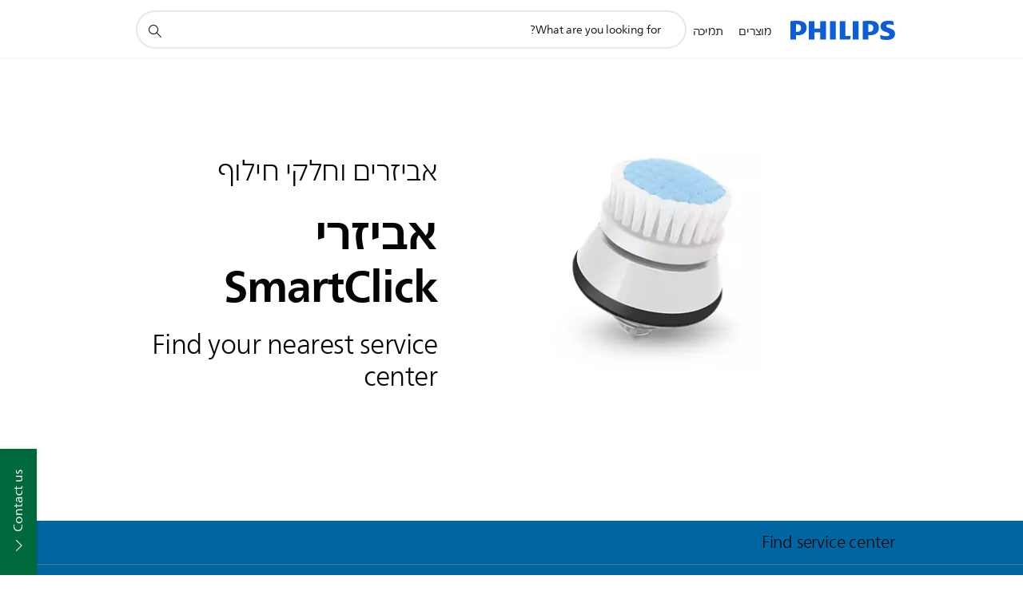

--- FILE ---
content_type: text/javascript
request_url: https://maps.googleapis.com/maps-api-v3/api/js/62/13e/intl/iw_ALL/places_impl.js
body_size: 14180
content:
google.maps.__gjsload__('places_impl', function(_){var P9=function(a){try{return new URL(a,window.document.baseURI)}catch(b){return new URL("about:invalid")}},hub=function(a,b){const c=b.createRange();c.selectNode(b.body);a=_.Li(a);return c.createContextualFragment(_.Mi(a))},iub=function(a){a=a.nodeName;return typeof a==="string"?a:"FORM"},jub=function(a){a=a.nodeType;return a===1||typeof a!=="number"},kub=function(a,b,c){c=a.Dg.get(c);return c?.has(b)?c.get(b):a.Gg.has(b)?{Ml:1}:(c=a.Hg.get(b))?c:a.Eg&&[...a.Eg].some(d=>b.indexOf(d)===0)?{Ml:1}:
{Ml:0}},Q9=function(a,b,c){a.setAttribute(b,c)},lub=function(a){return a.lw.map(b=>{const c=b.ih;return`${b.url}${c?` ${c}`:""}`}).join(" , ")},nub=function(a,b,c){const d=iub(b);c=c.createElement(d);b=b.attributes;for(const {name:h,value:k}of b){var e=kub(a.Fg,h,d),f;a:{if(f=e.conditions)for(const [m,p]of f){f=p;var g=b.getNamedItem(m)?.value;if(g&&!f.has(g)){f=!1;break a}}f=!0}if(f)switch(e.Ml){case 1:Q9(c,h,k);break;case 2:throw Error();case 3:Q9(c,h,k.toLowerCase());break;case 4:Q9(c,h,k);break;
case 5:a.Dg?(e={type:2,attributeName:h,lF:d},f=P9(k),(e=a.Dg(f,e))&&Q9(c,h,e.toString())):Q9(c,h,k);break;case 6:if(a.Dg){e={type:2,attributeName:h,lF:d};f=[];for(const m of k.split(",")){const [p,r]=m.trim().split(/\s+/,2);f.push({url:p,ih:r})}g=f;f={lw:[]};for(const m of g)g=P9(m.url),(g=a.Dg(g,e))&&f.lw.push({url:g.toString(),ih:m.ih});Q9(c,h,lub(f))}else Q9(c,h,k);break;case 7:e=k;if(a.Eg){e={type:2,attributeName:h,lF:d};f=P9(k);e=a.Eg(f,e);if(e===null)break;e=e.toString()}a:{g=void 0;f=e;try{g=
new URL(f)}catch(m){f="https:";break a}f=g.protocol}e=f!==void 0&&mub.indexOf(f.toLowerCase())!==-1?e:"about:invalid#zClosurez";Q9(c,h,e)}}return c},oub=function(a,b,c){b=hub(b,c);b=document.createTreeWalker(b,5,g=>{if(g.nodeType===3)g=1;else if(jub(g))if(g=iub(g),g===null)g=2;else{var h=a.Fg;g=g!=="FORM"&&(h.Fg.has(g)||h.Dg.has(g))?1:2}else g=2;return g});let d=b.nextNode();const e=c.createDocumentFragment();let f=e;for(;d!==null;){let g;if(d.nodeType===3)g=document.createTextNode(d.data);else if(jub(d))g=
nub(a,d,c);else throw Error("");f.appendChild(g);if(d=b.firstChild())f=g;else for(;!(d=b.nextSibling())&&(d=b.parentNode());)f=f.parentNode}return e},R9=function(a,b){var c=document.implementation.createHTMLDocument("");a=oub(a,b,c);c=c.body;c.appendChild(a);c=(new XMLSerializer).serializeToString(c);c=c.slice(c.indexOf(">")+1,c.lastIndexOf("</"));return _.Li(c)},pub=function(a){return Array.prototype.concat.apply([],arguments)},S9=function(a,b,c,d){_.mf(a);if(void 0===_.Vf){if(_.Tf(a,d,c)!==c)return}else _.Rf(a.Ph,
void 0,d,c);return _.Wf(a,b,c)},T9=function(a){qub.test(a)&&(a.indexOf("&")!=-1&&(a=a.replace(rub,"&amp;")),a.indexOf("<")!=-1&&(a=a.replace(sub,"&lt;")),a.indexOf(">")!=-1&&(a=a.replace(tub,"&gt;")),a.indexOf('"')!=-1&&(a=a.replace(uub,"&quot;")),a.indexOf("'")!=-1&&(a=a.replace(vub,"&#39;")),a.indexOf("\x00")!=-1&&(a=a.replace(wub,"&#0;")));return a},U9=function(a){const b=a.getSouthWest();a=a.getNorthEast();const c=new _.zA,d=_.Wf(c,_.yA,1),e=_.Wf(c,_.yA,2);_.qx(_.ox(d,b.lat()),b.lng());_.qx(_.ox(e,
a.lat()),a.lng());return c},xub=function(a,b){b&&(b=_.ys(b),b instanceof _.mo?_.Mw(a.Gg(),U9(b)):b instanceof _.Cp&&(a=a.Eg(),_.ox(_.Wf(a,_.yA,1),b.getCenter().lat()),_.qx(_.Wf(a,_.yA,1),b.getCenter().lng()),a.setRadius(b.getRadius())))},W9=function(a,b){b&&(b=_.xs(b),typeof b==="string"?_.Sf(a,4,V9,_.ae(!0)):b instanceof _.fn?(_.ox(S9(a,_.yA,1,V9),b.lat()),_.qx(S9(a,_.yA,1,V9),b.lng())):(b instanceof _.mo||b instanceof _.Cp)&&xub(a,b))},yub=function(a,b,c){c=c||{};c.format="jspb";this.Dg=new _.ct(c);
this.Eg=a==void 0?a:a.replace(/\/+$/,"")},zub=function(a,b){_.dg(a,_.Ss,1,X9,b)},Aub=function(a){return S9(a,Y9,2,X9)},Bub=function(a,b){_.dg(a,Y9,2,X9,b)},Dub=function(a,b){_.dg(a,_.Ss,1,Cub,b)},Fub=function(a){var b=new Eub;return _.Eg(b,1,a)},Gub=function(a,b){return _.Eg(a,1,b)},Hub=function(a,b){_.Cg(a,1,b)},Iub=function(a,b){_.Lf(a,2,b,_.ge)},Jub=function(a,b){_.dg(a,_.Ss,1,Z9,b)},Kub=function(a){return S9(a,Y9,2,Z9)},Lub=function(a,b){_.dg(a,Y9,2,Z9,b)},Nub=function(a){return S9(a,_.Ss,1,Mub)},
Pub=function(a){var b=new Oub;return _.Eg(b,1,a)},Qub=function(a,b){_.Gg(a,4,b)},$9=function(a,b,c){c=c||{};c.format="jspb";this.Dg=new _.ct(c);this.Eg=a==void 0?a:a.replace(/\/+$/,"")},a$=function(a,b){_.Sf(a,1,Rub,_.Ee(b))},Tub=function(a){return _.Wf(a,Sub,3)},Uub=function(a,b){_.Sf(a,1,b$,_.Ee(b))},Vub=function(a,b){const c=b.length;switch(c){case 0:return"";case 1:return String(b[0]);case 2:return c$(a.Hg,String(b[0]),String(b[1]))}let d=c$(a.Gg,String(b[0]),String(b[1]));for(let e=2;e<c-1;++e)d=
c$(a.Fg,d,String(b[e]));return c$(a.Eg,d,String(b[c-1]))},c$=function(a,b,c){return a.replace("{0}",b).replace("{1}",c)},Wub=function(a){try{const b=_.Bx(a);if(a.selectionEnd!==void 0&&a.selectionEnd!==null)return a.selectionEnd;if(b.selection&&b.selection.createRange){const c=b.selection.createRange();if(c.parentElement()!==a)return-1;const d=c.duplicate();a.tagName==="TEXTAREA"?d.moveToElementText(a):d.expand("textedit");d.setEndPoint("EndToStart",c);const e=_.hm(d.text);return e>_.hm(a.value)?
-1:e}return _.hm(a.value)}catch(b){return-1}},fvb=function(a){if(!_.oM(d$)(a)){var b=a.Eg();_.Fg(b,2,1)}b=_.gl.Eg().Eg();if(_.oM(d$)(a)){var c=S9(a,Xub,2,Yub);_.Wf(c,e$,4).li(b)}else _.oM(f$)(a)||(_.oM(g$)(a)||_.oM(h$)(a)?a.Eg().ak()||a.Eg().li(b):(a.ak()||a.li(b),b=_.gl.Eg().Gg(),c=_.gl.Eg().Hg(),a.Hg()||!b||c||a.Gg(b)));if(_.oM(i$)(a))return _.bj(a,Zub());if(_.oM(j$)(a))return _.bj(a,$ub());if(_.oM(k$)(a))return _.bj(a,avb());if(_.oM(g$)(a))return _.bj(a,bvb());if(_.oM(f$)(a))return _.bj(a,cvb());
if(_.oM(h$)(a))return _.bj(a,dvb());if(_.oM(d$)(a))return _.bj(a,evb());throw Error();},gvb=function(a,b,c){l$(a,b,c)},m$=function(a,b,c){l$(a,b,c)},l$=function(a,b,c){function d(){c(null)}function e(g){c(g)}const f=fvb(b);_.DI(_.tC,()=>{_.Oz(_.os,hvb+a,_.ns,f,e,d,!0)})},ivb=function(a,b,c={}){var d=c.maxWidth;c=c.maxHeight;d||c||(d=b);b=new f$;a=_.Dg(b,1,a);d&&_.Bg(a,3,Math.max(d,0));c&&_.Bg(a,4,Math.max(c,0));d=fvb(a);return _.kla(hvb+"/maps/api/place/js/PhotoService.GetPhoto",d+"&callback=none",
_.ns,!0)},jvb=function(a,b){if(!a)return"";if(!b||!b.length)return T9(a);let c="",d=0;for(const e of b)c+=T9(a.substring(d,_.hg(e,1))),c+='<span class="pac-matched">'+T9(a.substr(_.hg(e,1),e.getLength()))+"</span>",d=_.hg(e,1)+e.getLength();return c+=T9(a.substring(d))},lvb=function(a,b,c,d){_.Xq[45]&&_.zv(b,14,3);_.Fg(b,15,3);a=a.Nq()?"/maps/api/place/js/AutocompletionService.GetQueryPredictions":"/maps/api/place/js/AutocompletionService.GetPredictions";gvb(a,b,e=>{e===null&&_.Ql(d,2);c(new kvb(e))})},
nvb=function(a,b){clearTimeout(a.Gg);_.Rl(a.Fg);a.Fg=b;a.Gg=setTimeout(()=>{mvb(a,b)},100)},mvb=function(a,b){try{if(a.NK())_.Rl(b);else{var c=a.Ut();if(c&&c==a.MK())_.Rl(b);else{_.As(a);var d=ovb(a);if(d){var e=_.As(a),f=new i$;_.Dg(f,1,d);if(!a.Nq()){const m=a.get("sessionToken");_.Dg(f,20,m.token)}var g=a.WK();for(c=0;c<_.hm(g);c++)_.KI(f,9,g[c]);var h=a.LK();if(h)for(const m in h){const p=pub([],h[m]);for(g=0;g<Math.min(p.length,5);++g)_.KI(f,7,m+":"+p[g])}var k=a.DF();if(k){const m=_.Wf(f,_.zA,
6);_.ox(_.Wf(m,_.yA,1),k.getSouthWest().lat());_.qx(_.Wf(m,_.yA,1),k.getSouthWest().lng());_.ox(_.Wf(m,_.yA,2),k.getNorthEast().lat());_.qx(_.Wf(m,_.yA,2),k.getNorthEast().lng());a.get("strictBounds")&&(k.getSouthWest().lat()===0&&k.getSouthWest().lng()===0&&k.getNorthEast().lat()===0&&k.getNorthEast().lng()===0&&_.ym("When strictBounds is enabled, bounds cannot be {north: 0, east: 0, south: 0, west: 0}"),_.xg(f,18,!0))}lvb(a,f,m=>{if(_.Bs(a,e)){_.qv(m,4)&&(_.ym(_.E(m,4)),_.rf(m,4));var p=m.getStatus();
if(p===3||p===4)_.Rl(b),_.Mn(a,"request_denied");else if(p===0||p===5){p===0&&_.xf(m,n$,2)<=0&&_.Ql(b,15);p=[];var r=[],t=10;for(let y=0,C=_.xf(m,n$,2);y<C&&_.hm(r)<10;++y){var v=_.wv(m,2,n$,y),w=!1;for(let F=0,K=_.sg(v,3);F<K;++F)if(v.getType(F).indexOf("geocode")>=0){w=!0;break}w?t?(r.push(v),t--):p.push(v):r.push(v)}r.push(...p.slice(0,Math.min(_.hm(p),10-_.hm(r))));m=r;ovb(a);p=[];for(r=0;r<m.length;r++){t=m[r];w=_.B(t,pvb,10);v=jvb(_.E(w,1),_.$f(w,qvb,3));w=jvb(_.E(w,2),_.$f(w,qvb,4));const y=
_.E(t,9)?"pac-icon-marker":"pac-icon-search";t={MH:_.E(t,1),jL:y,iM:v,PL:w,types:Array.from(_.qg(t,3,_.Af()))};p.push(t)}a.ez(p);a.Eg=m;_.Ql(b,0)}else p===2||p===103||p===11?_.Rl(b):_.Ql(b,1E3+p)}else _.Rl(b)},b)}else a.ez([]),_.Rl(b)}}}catch(m){_.Ql(b,9)}},ovb=function(a){a=a.Ut();const b=a.trim();return b&&/\s$/.exec(a)?b+" ":b},svb=function(a,b){if(b){b={input:b};var c=a.DF();c&&(b.bounds=c);rvb(a.Hg,b,function(d,e){e=="OK"?a.RC(d):a.RC([])})}},uvb=function(a){return a.Nq()?!1:a.get("placeIdOnly")?
!0:(a=a.get("fields"))?a.every(b=>tvb.has(b)):!1},o$=function(a){return"\u05d7\u05e1\u05e8 \u05e4\u05e8\u05de\u05d8\u05e8. \u05e2\u05dc\u05d9\u05da \u05dc\u05e6\u05d9\u05d9\u05df "+a+"."},p$=function(a){return"\u05d4\u05de\u05d0\u05e4\u05d9\u05d9\u05df "+a+" \u05d0\u05d9\u05e0\u05d5 \u05d7\u05d5\u05e7\u05d9. \u05d9\u05d9\u05ea\u05db\u05df \u05e9\u05d4\u05e1\u05d9\u05d1\u05d4 \u05dc\u05db\u05da \u05d4\u05d9\u05d0 \u05e9\u05d4\u05e2\u05e8\u05da \u05e9\u05dc\u05d5 \u05de\u05ea\u05e0\u05d2\u05e9 \u05e2\u05dd \u05de\u05d0\u05e4\u05d9\u05d9\u05e0\u05d9\u05dd \u05d0\u05d7\u05e8\u05d9\u05dd."},
q$=function(a){const b=a.location,c=a.radius,d=a.bounds;a=_.Lm({input:_.Rm(e=>!!e,o$("input")),bounds:_.Rm(e=>!!e||!(b&&c===void 0||!b&&c),o$(b?"radius":"location")),locationBias:_.Vm(_.xs),locationRestriction:_.Vm(_.ys)},!0)(a);!d&&b&&c!==void 0&&(a.bounds=_.tp(b,c/6378137));return a},vvb=function(a){switch(a){case "INVALID_REQUEST":return new _.ss("The request is invalid.","PLACES_AUTOCOMPLETE",a);case "NOT_FOUND":return new _.ss("The place referenced was not found.","PLACES_AUTOCOMPLETE",a);case "OVER_QUERY_LIMIT":return new _.ss("The application has gone over its request quota.",
"PLACES_AUTOCOMPLETE",a);case "REQUEST_DENIED":return new _.ss("The application is not allowed to use the Place Service.","PLACES_AUTOCOMPLETE",a);default:return new _.ts("The Place Service request could not be processed due to server error.","PLACES_AUTOCOMPLETE",a)}},xvb=function(a,b,c){const d=new i$;_.Dg(d,1,b.input);var e=b.offset;e!==void 0&&_.Bg(d,2,e);b.sessionToken&&_.Dg(d,20,b.sessionToken.token);b.bounds&&(a.Dg||(console.warn("As of May 2023, bounds, location, and radius are deprecated. Please use locationBias and locationRestriction instead. The feature will continue to work, and 12 months notice will be given before support is discontinued. See https://developers.google.com/maps/deprecations for more information."),
a.Dg=!0),a=_.lo(b.bounds),_.Mw(_.Wf(d,_.zA,6),U9(a)));b.origin&&(a=_.Wf(d,_.yA,25),_.ox(a,b.origin.lat()),_.qx(a,b.origin.lng()));a=b.types;for(e=0;e<_.hm(a);++e)_.KI(d,9,a[e]);if(a=b.componentRestrictions)for(const f in a)if(a[f]){if(!Array.isArray(a[f])&&typeof a[f]!=="string")throw Error(p$("componentRestrictions."+f));e=pub([],a[f]);for(let g=0;g<Math.min(e.length,5);++g)_.KI(d,7,f+":"+e[g])}c&&(b.language&&d.li(b.language),b.region&&d.Gg(b.region),b.locationBias&&(c=new r$,W9(c,b.locationBias),
_.cg(d,r$,22,c)),b.locationRestriction&&(c=new wvb,xub(c,b.locationRestriction),_.cg(d,wvb,23,c)));_.Xq[45]&&_.zv(d,14,3);_.Fg(d,15,3);return d},yvb=function(a,b,c,d){a=xvb(a,c,b==="/maps/api/place/js/AutocompletionService.GetPredictionsJson");m$(b,a,e=>{e&&e.error_message&&(_.ym(e.error_message),delete e.error_message);const f=e&&e.status||"UNKNOWN_ERROR";d(f=="OK"?e.predictions:null,f)})},t$=function(a,b){try{s$(a,a.Dg.matches(":autofill"))}catch{s$(a,!1)}a.set("input",b)},zvb=function(a){a.Ig&&
!a.Dg.value&&(a.Dg.value=a.Hg,_.Ax(a.Dg,"pac-placeholder"))},u$=function(a,b){a.set("selectionIndex",b)},s$=function(a,b){a.set("isInputValueFromBrowserAutofill",b)},Bvb=function(a,b){Avb(a);const c=a.items[b];c?(_.Ax(c,"pac-item-selected"),a.Dg.value=a.getPredictions()[b].MH,a.Eg=b,a.setVisible(!0)):(a.Dg.value=a.get("input"),a.Eg=-1)},v$=function(a,b,c){b=_.nm(b)?b:a.Gg>-1?a.Gg:a.Eg;Avb(a);let d=!0;if(b>=0)c=a.getPredictions()[b].MH,a.Dg.value=c,t$(a,c),u$(a,b);else if(c&&a.Dg.value!==a.get("input"))a.Dg.value=
a.get("input");else if(c===13||c===10)_.Mn(a,"text_entered"),a.Fg&&(d=!1);a.Eg=a.Gg=-1;d&&a.setVisible(!1)},w$=function(a){return a.get("formattedPrediction")},Avb=function(a){const b=a.Eg;b>=0&&_.pN(a.items[b],"pac-item-selected");a.Eg=-1},Dvb=function(a,b=new Date){return Cvb(a.opening_hours.periods,a.utc_offset_minutes,b)},Cvb=function(a,b,c){if(a&&b!=null){if(a.length===0)return!1;if(a.length===1&&!a[0].close&&a[0].open&&a[0].open.day===0&&a[0].open.time==="0000")return!0;var d=Evb(c);return Fvb(a,
b).some(e=>e.includes(d))}},Evb=function(a=new Date){return new x$(a.getUTCDay()*24*60+a.getUTCHours()*60+a.getUTCMinutes())},Gvb=function(a,b){const c=a.time;return new x$((a.day*24*60+Number(c.substring(0,2))*60+Number(c.substring(2,4))-b+10080)%10080)},Fvb=function(a,b){const c=[];a.forEach(d=>{d=new y$(Gvb(d.open,b),Gvb(d.close,b));if(d.endTime.compare(d.startTime)<0){const e=new y$(new x$(0),d.endTime);c.push(new y$(d.startTime,new x$(10080)));c.push(e)}else c.push(d)});return c},z$=function(a,
b=!1,c){const d={};for(const e of Object.keys(a))d[e]=a[e];d.html_attributions=d.html_attributions||c||[];if(d.photos)for(const e of d.photos){const f=e.photo_reference;delete e.photo_reference;delete e.raw_reference;e.getUrl=(...g)=>ivb(f,e.width,...g)}if(a=a.geometry){if(c=a.location)a.location=new _.fn(c.lat,c.lng);(a=a.viewport)&&(d.geometry.viewport=new _.mo(new _.fn(a.southwest.lat,a.southwest.lng),new _.fn(a.northeast.lat,a.northeast.lng)))}if(d.permanently_closed){let e=d.permanently_closed;
Object.defineProperty(d,"permanently_closed",{enumerable:!0,get(){_.ym("permanently_closed is deprecated as of May 2020 and will be turned off in May 2021. Use business_status instead. See https://goo.gle/places-permanently-closed");_.xo(window,"Pdpc");_.M(window,148226);return e},set(f){_.ym("permanently_closed is deprecated as of May 2020 and will be turned off in May 2021. Use business_status instead. See https://goo.gle/places-permanently-closed");_.xo(window,"Pdpc");_.M(window,148226);e=f}})}if(!b)for(let e of Hvb)delete d[e];
Ivb(d);Jvb(d);return d},Ivb=function(a){const b="utc_offset"in a;b&&(a.utc_offset_minutes=a.utc_offset);Object.defineProperty(a,"utc_offset",{enumerable:b,get(){_.ym("utc_offset is deprecated as of November 2019. Use utc_offset_minutes instead. See https://goo.gle/js-open-now");_.xo(window,"Pduc");_.M(window,148227);return a.utc_offset_minutes},set(c){_.ym("utc_offset is deprecated as of November 2019. Use utc_offset_minutes instead. See https://goo.gle/js-open-now");_.xo(window,"Pduc");_.M(window,
148227);a.utc_offset_minutes=c}})},Jvb=function(a){var b=a.opening_hours;if(b!==void 0){b.isOpen=g=>Dvb(a,g);var c=b.open_now;Object.defineProperty(b,"open_now",{enumerable:!0,get(){_.ym("open_now is deprecated as of November 2019. Use the isOpen() method from a PlacesService.getDetails() result instead. See https://goo.gle/js-open-now");_.xo(window,"Pdon");_.M(window,148225);return c},set(g){_.ym("open_now is deprecated as of November 2019. Use the isOpen() method from a PlacesService.getDetails() result instead. See https://goo.gle/js-open-now");
_.xo(window,"Pdon");_.M(window,148225);c=g}});var d=a.utc_offset_minutes,e=new Date;b=b.periods;for(let g=0,h=_.hm(b);g<h;g++){var f=b[g];const k=f.open;f=f.close;k&&Kvb(k,e,d);f&&Kvb(f,e,d)}}},Kvb=function(a,b,c){a.hours=_.pm(a.time.slice(0,2));a.minutes=_.pm(a.time.slice(2,4));if(c){var d=new Date(b.getTime()+c*60*1E3);c=a.day-d.getUTCDay();d=(a.hours-d.getUTCHours())*60+a.minutes-d.getUTCMinutes();var e=b.getTime()-b.getTime()%6E4;a.nextDate=e+c*864E5+d*6E4;a.nextDate<b.getTime()&&(a.nextDate+=
6048E5)}},A$=function(){},Nvb=function(a,b){const c=new k$;var d=a.bounds;d&&(d=_.lo(d),_.Mw(_.Wf(c,_.zA,1),U9(d)));(d=a.name)&&_.Dg(c,3,d);(d=a.keyword)&&_.Dg(c,4,d);d=a.rankBy;d!==void 0&&_.Fg(c,8,Lvb[d]);d=a.kq;d!==void 0&&_.Dg(c,9,d);a.language&&c.li(a.language);Mvb(a,c);_.Xq[45]&&_.zv(c,12,13);_.Fg(c,29,3);l$("/maps/api/place/js/PlaceService.FindPlaces",c,b)},Ovb=function(a,b){const c=new k$;var d=a.bounds;d&&(d=_.lo(d),_.Mw(_.Wf(c,_.zA,1),U9(d)));(d=a.query)&&_.Dg(c,4,d);d=a.kq;d!==void 0&&
_.Dg(c,9,d);a.language&&c.li(a.language);a.region&&c.Gg(a.region);Mvb(a,c);_.Xq[45]&&_.zv(c,12,13);_.Fg(c,29,3);l$("/maps/api/place/js/PlaceService.QueryPlaces",c,b)},Qvb=function(a,b){if(!a.reference&&!a.placeId)throw Error(o$("placeId"));if(a.reference&&a.placeId)throw Error("\u05d4\u05de\u05d0\u05e4\u05d9\u05d9\u05e0\u05d9\u05dd reference \u05d5-placeId \u05dc\u05d0 \u05d9\u05db\u05d5\u05dc\u05d9\u05dd \u05dc\u05d4\u05ea\u05e7\u05d9\u05d9\u05dd \u05d1\u05d5-\u05d6\u05de\u05e0\u05d9\u05ea.");const c=
new j$;a.sessionToken&&_.Dg(c,15,a.sessionToken.token);a.placeId?Uub(_.Wf(c,Pvb,14),a.placeId):_.Dg(c,1,a.reference);const d=a.extensions||[];for(let e=0,f=d.length;e<f;e++)_.KI(c,7,d[e]);_.Xq[45]&&_.zv(c,6,13);a.fields&&a$(_.Wf(c,Sub,16),a.fields.join());a.language&&c.li(a.language);a.region&&c.Gg(a.region);_.Fg(c,10,3);m$("/maps/api/place/js/PlaceService.GetPlaceDetails",c,e=>{e&&e.error_message&&(_.ym(e.error_message),delete e.error_message);const f=e?e.status:"UNKNOWN_ERROR";e=f=="OK"?z$(e.result,
a.WQ,e.html_attributions):null;b(e,f)})},Mvb=function(a,b){if(a.openNow){var c=_.Wf(b,Rvb,18);_.xg(c,1,!0);c=_.Wf(b,Rvb,18);var d=(new Date).getTime()%65535;_.Bg(c,10,d)}(c=a.minPriceLevel)&&_.Bg(b,19,c);(c=a.maxPriceLevel)&&_.Bg(b,20,c);c=a.type?[a.type]:a.types||[];for(d=0;d<c.length;d++)_.KI(b,6,c[d]);a.opt=="types.v2"?_.Fg(b,1032,2):a.opt=="types.v1"?_.Fg(b,1032,1):_.Fg(b,1032,0)},Uvb=function(a,b,c,d){if(d){var e=d.html_attributions,f=e?(new Svb).format(e):"";a.FN(f);f=d.results;for(let g=0,
h=_.hm(f);g<h;g++)f[g]=z$(f[g],!1,e);a=b?new Tvb(b.bind(a),d.next_page_token,c):void 0;d.error_message&&(_.ym(d.error_message),delete d.error_message);c(f,d.status,a)}else d=new Tvb(b.bind(a),null,null),c([],"UNKNOWN_ERROR",d)},rvb=function(a,b,c){b.input&&(b.query=b.input);if(!(b.kq||b.type||b.types||b.query))throw Error(o$("query"));if(!b.kq&&!b.bounds){b=Vvb(b);const d=b.location;if(d)b.bounds=_.tp(d,(b.radius||0)/6378137);else if(b.radius)throw Error(o$("location"));}Ovb(b,(...d)=>Uvb(a,a.textSearch,
c,...d))},Wvb=function(a,b){m$("/maps/api/place/js/PlaceService.FindPlaceFromText",a,c=>{c&&c.error_message&&(_.ym(c.error_message),delete c.error_message);const d=c?c.status:"UNKNOWN_ERROR";d!=="OK"?b(null,d):(c=(c.candidates||[]).map(e=>z$(e)),b(c,d))})},B$=function(a){if(a.Dg){var b=!!a.get("attributionText")&&!a.get("hide");a.Eg.style.display=b?"":"none"}},D$=function(){C$||(C$=new Xvb);return C$},$vb=async function(a){var b=E$;var c=new Yvb;c=_.Eg(c,1,a.contextToken);c=_.Ag(c,2,a.bM);c=_.Ag(c,
3,a.kR);a=_.Eg(c,4,a.QN);b=b.Dg;return b.Dg.Dg(b.Eg+"/$rpc/google.internal.maps.gmpsdksbackend.v1.GmpSdksBackendService/GetWidgetContent",a,{},Zvb)},F$=function(a,b,c){b?a.Eg(b):(b=_.gl.Eg().Eg())&&a.Eg(b);c?a.Gg(c):(c=_.gl.Eg().Gg(),b=_.gl.Eg().Hg(),c&&!b&&a.Gg(c))},awb=async function(a,b,c,d,e,f){const g=D$().Dg;b={..._.zs(f?.Wl),"X-Goog-FieldMask":b.join(",")};a=Gub(new G$,`places/${a}`);e&&_.Eg(a,4,e.token);F$(a,c,d);return await g.getPlace(a,b)},dwb=async function(a,b,c,d){const e=D$().Dg;d=
{..._.zs(d?.Wl)};var f=new bwb;a=_.Eg(f,1,a);a=_.yg(a,4,!0);b!=null&&_.Ag(a,2,b);c!=null&&_.Ag(a,3,c);b=await e.Dg.Dg(e.Eg+"/$rpc/google.maps.places.v1.Places/GetPhotoMedia",a,d||{},cwb);return _.E(b,2)},fwb=async function(a){E$=E$||new ewb;return await $vb(a)},lwb=async function(a,b){const c=D$().Dg;var d=a.locationRestriction;const e=a.includedPrimaryTypes,f=a.includedTypes,g=a.excludedPrimaryTypes,h=a.excludedTypes,k=a.language,m=a.maxResultCount,p=a.rankPreference,r=a.region;a={..._.zs(b?.Wl),
"X-Goog-FieldMask":gwb(a.fields)};b=new hwb;var t=_.Wf(b,iwb,8);t=S9(t,Y9,2,jwb);const v=d.getCenter();_.ki(_.Wf(t,_.mi,1),v?.lat()??0);_.li(_.Wf(t,_.mi,1),v?.lng()??0);t.setRadius(d.getRadius()??0);e&&_.Lf(b,5,e,_.De);f&&_.Lf(b,3,f,_.De);g&&_.Lf(b,6,g,_.De);h&&_.Lf(b,4,h,_.De);m&&_.Ag(b,7,m);p&&(d=kwb.get(p),_.Gg(b,9,d));F$(b,k,r);return await c.searchNearby(b,a)},owb=async function(a,b){const c=D$().Dg;var d=a.inputOffset,e=a.locationBias,f=a.locationRestriction,g=a.includedPrimaryTypes;const h=
a.includedRegionCodes,k=a.language,m=a.region,p=a.origin,r=a.sessionToken,t={..._.zs(b?.Wl)},v=Fub(a.input);d&&_.Ag(v,9,d);e&&(e instanceof _.mo?(e=H$(e),zub(_.Wf(v,I$,2),e)):e instanceof _.Cp?(a=Aub(_.Wf(v,I$,2)),b=e.getCenter(),e=e.getRadius()||0,d=b?.lat()||0,b=b?.lng()||0,_.ki(_.Wf(a,_.mi,1),d),_.li(_.Wf(a,_.mi,1),b),a.setRadius(e)):e instanceof _.fn&&(e=(new Y9).setCenter(J$(e)).setRadius(0),Bub(_.Wf(v,I$,2),e)));f&&(f=H$(f),Dub(_.Wf(v,mwb,3),f));g&&_.LI(v,4,g);h&&_.LI(v,5,h);p&&(g=J$(p),_.cg(v,
_.mi,8,g));r&&_.Eg(v,11,r.token);F$(v,k,m);return new Promise((w,y)=>{c.Dg.Dg(c.Eg+"/$rpc/google.maps.places.v1.Places/AutocompletePlaces",v,t||{},nwb).then(C=>{w({tJ:_.kf(C),EE:v})}).catch(C=>{y(C)})})},H$=function(a){a=new _.mo(a);var b=new _.Ss;var c=_.li(_.ki(new _.mi,a.getSouthWest().lat()),a.getSouthWest().lng());b=_.cg(b,_.mi,1,c);a=_.li(_.ki(new _.mi,a.getNorthEast().lat()),a.getNorthEast().lng());return _.cg(b,_.mi,2,a)},J$=function(a){return _.li(_.ki(new _.mi,a.lat()),a.lng())},gwb=function(a){return a.map(b=>
`places.${b}`).join(",")};_.dt.prototype.ak=_.ca(11,function(){return _.qv(this,1)});_.KB.prototype.ak=_.ca(10,function(){return _.qv(this,4)});_.vJ.prototype.ak=_.ca(9,function(){return this.Dg.language!=null});_.nO.prototype.ak=_.ca(8,function(){return _.qv(this,1)});
var pwb=class extends _.L{constructor(a){super(a)}Mg(){return _.E(this,2)}Hg(){return _.E(this,3)}Jg(){return _.E(this,4)}Ng(){return _.E(this,5)}Gg(){return _.E(this,6)}Ig(){return _.E(this,7)}Qg(){return _.E(this,8)}Eg(){return _.qg(this,9,_.Af())}Pg(){return _.qg(this,10,_.Af())}Og(){return _.E(this,11)}},mub=["data:","http:","https:","mailto:","ftp:"],qwb=class{constructor(a,b,c){this.Fg=a;this.Dg=b;this.Eg=c}sanitizeAssertUnchanged(a){return R9(this,a)}},rub=/&/g,sub=/</g,tub=/>/g,uub=/"/g,vub=
/'/g,wub=/\x00/g,qub=/[\x00&<>"']/,rwb=class{constructor(){this.Eg=!1;this.Dg=_.Kea}},swb=class extends rwb{um(){if(this.Eg)throw Error("this sanitizer has already called build");this.Eg=!0;return new qwb(this.Dg,this.Gg,this.Fg)}},twb=class extends _.L{constructor(a){super(a)}getTilt(){return _.jg(this,1)}setTilt(a){return _.AI(this,1,a)}},uwb=class extends _.L{constructor(a){super(a)}Eg(){return _.lg(this,1)}Gg(){return _.Yf(this,twb,2)}Hg(){return _.tf(this,twb,2)}},vwb=class extends _.L{constructor(a){super(a)}Gg(){return _.D(this,
1)}Eg(){return _.D(this,2)}},wwb=class extends _.L{constructor(a){super(a)}Fi(){return _.E(this,1)}Gg(){return _.E(this,2)}Eg(){return _.E(this,3)}},xwb=class extends _.L{constructor(a){super(a)}Gg(){return _.D(this,1)}Eg(){return _.D(this,2)}},ywb=class extends _.L{constructor(a){super(a)}Ah(){return _.E(this,1)}Eg(){return _.ag(this,xwb,2)}},zwb=class extends _.L{constructor(a){super(a)}getName(){return _.E(this,1)}Mg(){return _.E(this,2)}Ah(){return _.Yf(this,_.Ws,9)}Cj(){return _.tf(this,_.Ws,
9)}Gg(){return _.Yf(this,_.Ws,12)}Jg(){return _.kg(this,7)}Eg(){return _.Yf(this,wwb,13)}Og(){return _.Yf(this,_.ls,14)}Pg(){return _.tf(this,_.ls,14)}Hg(){return _.E(this,15)}Ig(){return _.E(this,16)}Ng(){return _.Yf(this,vwb,17)}},Awb=class extends _.L{constructor(a){super(a)}Eg(){return _.Yf(this,ywb,1)}Gg(){return _.Yf(this,zwb,2)}},Bwb=[1,2],Cwb=class extends _.L{constructor(a){super(a)}Eg(){return _.vg(this,Awb,1,Bwb)}Gg(){return _.xv(this,Awb,1,Bwb)}},Dwb=class extends _.L{constructor(a){super(a)}getType(){return _.lg(this,
1)}Hg(){return _.kg(this,2)}wj(){return _.D(this,3)}Gg(){return _.D(this,4)}Mg(){return _.Ig(this,4)}Ig(){return _.D(this,5)}Ng(){return _.Ig(this,5)}Eg(){return _.Yf(this,_.ls,6)}Jg(){return _.tf(this,_.ls,6)}},Ewb=class extends _.L{constructor(a){super(a)}Gg(){return _.D(this,1)}Eg(){return _.ag(this,Dwb,2)}},Fwb=class extends _.L{constructor(a){super(a)}getType(){return _.lg(this,1)}Eg(){return _.Yf(this,_.Xs,2)}Hg(){return _.tf(this,_.Xs,2)}Gg(){return _.Yf(this,_.ls,3)}Ig(){return _.tf(this,
_.ls,3)}},Gwb=class extends _.L{constructor(a){super(a)}Eg(){return _.ag(this,Fwb,1)}},Hwb=class extends _.L{constructor(a){super(a)}Gg(){return _.gg(this,1)}hasWheelchairAccessibleParking(){return _.Av(this,1)}Eg(){return _.gg(this,2)}hasWheelchairAccessibleEntrance(){return _.Av(this,2)}Hg(){return _.gg(this,3)}hasWheelchairAccessibleRestroom(){return _.Av(this,3)}Ig(){return _.gg(this,4)}hasWheelchairAccessibleSeating(){return _.Av(this,4)}},K$=class extends _.L{constructor(a){super(a)}Eg(){return _.D(this,
1)}Gg(){return _.D(this,2)}Hg(){return _.D(this,3)}},Iwb=class extends _.L{constructor(a){super(a)}Gg(){return _.Yf(this,K$,1)}Eg(){return _.Yf(this,K$,2)}Hg(){return _.tf(this,K$,2)}},Jwb=class extends _.L{constructor(a){super(a)}Eg(){return _.ag(this,Iwb,2)}Gg(){return _.qg(this,3,_.Af())}},Kwb=class extends _.L{constructor(a){super(a)}Gg(){return _.gg(this,1)}hasFreeParkingLot(){return _.Av(this,1)}Jg(){return _.gg(this,2)}hasPaidParkingLot(){return _.Av(this,2)}Hg(){return _.gg(this,3)}hasFreeStreetParking(){return _.Av(this,
3)}Mg(){return _.gg(this,4)}hasPaidStreetParking(){return _.Av(this,4)}Ng(){return _.gg(this,5)}hasValetParking(){return _.Av(this,5)}Eg(){return _.gg(this,6)}hasFreeGarageParking(){return _.Av(this,6)}Ig(){return _.gg(this,7)}hasPaidGarageParking(){return _.Av(this,7)}},Lwb=class extends _.L{constructor(a){super(a)}Gg(){return _.gg(this,1)}Mg(){return _.Av(this,1)}Hg(){return _.gg(this,2)}Ng(){return _.Av(this,2)}Eg(){return _.gg(this,3)}Jg(){return _.Av(this,3)}Ig(){return _.gg(this,4)}Og(){return _.Av(this,
4)}},Mwb=class extends _.L{constructor(a){super(a)}xi(){return _.Yf(this,_.Ts,1)}Eg(){return _.D(this,2)}},Nwb=class extends _.L{constructor(a){super(a)}Lq(){return _.ag(this,Mwb,1)}};var Yvb=class extends _.L{constructor(a){super(a)}getName(){return _.E(this,1)}};var Owb=class extends _.L{constructor(a){super(a)}getLocation(){return _.Yf(this,_.mi,1)}Eg(){return _.tf(this,_.mi,1)}getPlace(){return _.E(this,2)}setPlace(a){return _.Eg(this,2,a)}Fi(){return _.Yf(this,_.Ws,3)}};var L$=class extends _.L{constructor(a){super(a)}Eg(){return _.Yf(this,_.Ws,2)}};var Pwb=class extends _.L{constructor(a){super(a)}Fi(){return _.E(this,1)}Gg(){return _.E(this,2)}Eg(){return _.E(this,3)}};var Qwb=class extends _.L{constructor(a){super(a)}Ah(){return _.Yf(this,L$,2)}Cj(){return _.tf(this,L$,2)}Ig(){return _.Yf(this,L$,3)}Eg(){return _.Yf(this,Pwb,4)}Jg(){return _.E(this,5)}Gg(){return _.E(this,6)}Hg(){return _.E(this,7)}getTitle(){return _.Yf(this,_.Ws,8)}setTitle(a){return _.cg(this,_.Ws,8,a)}};var Rwb=class extends _.L{constructor(a){super(a)}Ig(){return _.E(this,1)}Hg(){return _.E(this,2)}Eg(){return _.ag(this,Pwb,3)}Gg(){return _.E(this,4)}};var Swb=class extends _.L{constructor(a){super(a)}Hg(){return _.ag(this,Qwb,1)}Gg(){return _.ag(this,Rwb,2)}Eg(){return _.E(this,3)}};var Twb=class extends _.L{constructor(a){super(a)}getPlace(){return _.E(this,22)}setPlace(a){return _.Eg(this,22,a)}Fi(){return _.Yf(this,_.Ws,1)}Gg(){return _.Yf(this,_.Ws,2)}getLocation(){return _.Yf(this,_.mi,3)}jk(){return _.tf(this,_.mi,3)}th(){return _.kg(this,5)}Vg(){return _.E(this,6)}Ej(){return _.D(this,7)}wh(){return _.lg(this,8)}Qg(){return _.Yf(this,Gwb,9)}Og(){return _.Yf(this,Ewb,10)}Eg(){return _.Yf(this,Nwb,11)}lk(){return _.tf(this,Nwb,11)}Eh(){return _.Yf(this,Jwb,12)}Go(){return _.ag(this,
Rwb,51)}eh(){return _.ag(this,Cwb,14)}Hg(){return _.Yf(this,Hwb,15)}kj(){return _.D(this,16)}Pg(){return _.E(this,18)}lj(){return _.E(this,19)}nh(){return _.E(this,20)}Yg(){return _.E(this,21)}Ig(){return _.gg(this,25)}rj(){return _.Av(this,25)}Yi(){return _.gg(this,26)}hasTakeout(){return _.Av(this,26)}Mg(){return _.gg(this,27)}hasDelivery(){return _.Av(this,27)}Ng(){return _.gg(this,28)}hasDineIn(){return _.Av(this,28)}Jg(){return _.gg(this,29)}hasCurbsidePickup(){return _.Av(this,29)}Gh(){return _.gg(this,
30)}kk(){return _.Av(this,30)}Yh(){return _.gg(this,31)}Pk(){return _.Av(this,31)}cj(){return _.gg(this,32)}fn(){return _.Av(this,32)}Hi(){return _.gg(this,33)}en(){return _.Av(this,33)}Vh(){return _.gg(this,34)}xk(){return _.Av(this,34)}qj(){return _.gg(this,35)}hn(){return _.Av(this,35)}ii(){return _.gg(this,36)}Al(){return _.Av(this,36)}Xi(){return _.gg(this,37)}gn(){return _.Av(this,37)}qh(){return _.gg(this,38)}hasOutdoorSeating(){return _.Av(this,38)}hh(){return _.gg(this,39)}hasLiveMusic(){return _.Av(this,
39)}kh(){return _.gg(this,40)}hasMenuForChildren(){return _.Av(this,40)}ki(){return _.gg(this,41)}Bl(){return _.Av(this,41)}Ci(){return _.gg(this,42)}tm(){return _.Av(this,42)}Ni(){return _.gg(this,43)}Ul(){return _.Av(this,43)}Lh(){return _.gg(this,45)}hasRestroom(){return _.Av(this,45)}Rg(){return _.gg(this,46)}sj(){return _.Av(this,46)}Sg(){return _.gg(this,47)}yj(){return _.Av(this,47)}Ug(){return _.gg(this,48)}Oj(){return _.Av(this,48)}Xg(){return _.E(this,52)}jn(){return _.Yf(this,Swb,50)}sp(){return _.tf(this,
Swb,50)}};var Uwb=class extends _.L{constructor(a){super(a)}getName(){return _.E(this,1)}Gg(){return _.Yf(this,_.mi,2)}Jg(){return _.tf(this,_.mi,2)}Eg(){return _.Yf(this,Owb,4)}Ig(){return _.tf(this,Owb,4)}Hg(){return _.ag(this,Twb,3)}Mg(){return _.Yf(this,uwb,5)}Ng(){return _.tf(this,uwb,5)}};var Zvb=new _.bt("/google.internal.maps.gmpsdksbackend.v1.GmpSdksBackendService/GetWidgetContent",Yvb,a=>a.ri(),_.ji(class extends _.L{constructor(a){super(a)}Eg(){return _.Yf(this,Uwb,1)}sn(){return _.E(this,3)}}));var Vwb=class extends _.L{constructor(a){super(a)}getName(){return _.E(this,1)}Jg(){return _.D(this,2)}Ig(){return _.D(this,3)}Eg(){return _.ag(this,wwb,4)}Gg(){return _.E(this,5)}Hg(){return _.E(this,6)}};var Y9=class extends _.L{constructor(a){super(a)}getCenter(){return _.Yf(this,_.mi,1)}setCenter(a){return _.cg(this,_.mi,1,a)}getRadius(){return _.kg(this,2)}setRadius(a){return _.Cg(this,2,a)}};var Wwb=class extends _.L{constructor(a){super(a)}Eg(){return _.E(this,1)}Gg(){return _.E(this,2)}Hg(){return _.qg(this,3,_.Af())}setTypes(a,b){return _.Of(this,3,_.De,a,b,_.Fe)}};var Xwb=class extends _.L{constructor(a){super(a)}Eg(){return _.E(this,1)}Gg(){return _.E(this,2)}};var Ywb=class extends _.L{constructor(a){super(a)}getTitle(){return _.E(this,1)}setTitle(a){return _.Eg(this,1,a)}Eg(){return _.E(this,2)}};var Zwb=class extends _.L{constructor(a){super(a)}getTitle(){return _.E(this,1)}setTitle(a){return _.Eg(this,1,a)}Gg(){return _.E(this,2)}Eg(){return _.Yf(this,Ywb,3)}};var $wb=class extends _.L{constructor(a){super(a)}Gg(){return _.E(this,1)}getDetails(){return _.Yf(this,Zwb,2)}Eg(){return _.E(this,3)}};var axb=class extends _.L{constructor(a){super(a)}Eg(){return _.E(this,1)}Ig(){return _.E(this,2)}Jg(){return _.E(this,3)}Gg(){return _.E(this,4)}Hg(){return _.E(this,5)}};var bxb=class extends _.L{constructor(a){super(a)}Gg(){return _.E(this,1)}Eg(){return _.E(this,2)}};var cxb=class extends _.L{constructor(a){super(a)}Gg(){return _.Yf(this,_.Xs,1)}Ig(){return _.tf(this,_.Xs,1)}Eg(){return _.Yf(this,_.Xs,2)}Hg(){return _.tf(this,_.Xs,2)}};var M$=class extends _.L{constructor(a){super(a)}getName(){return _.E(this,1)}getId(){return _.E(this,2)}Fi(){return _.Yf(this,_.Ws,31)}lk(){return _.qg(this,5,_.Af())}setTypes(a,b){return _.Of(this,5,_.De,a,b,_.Fe)}ki(){return _.E(this,50)}Jg(){return _.Yf(this,_.Ws,32)}wh(){return _.E(this,7)}kh(){return _.E(this,8)}Ug(){return _.E(this,9)}Vh(){return _.Yf(this,pwb,90)}Go(){return _.tf(this,pwb,90)}Ng(){return _.ag(this,Wwb,10)}Ig(){return _.Yf(this,bxb,11)}jn(){return _.tf(this,bxb,11)}getLocation(){return _.Yf(this,
_.mi,12)}fn(){return _.tf(this,_.mi,12)}Eg(){return _.Yf(this,_.Ss,13)}NL(){return _.tf(this,_.Ss,13)}Ni(){return _.kg(this,14)}hh(){return _.E(this,15)}Al(){return _.E(this,16)}Xi(){return _.ag(this,zwb,53)}Ci(){return _.Yf(this,Jwb,21)}Pk(){return _.D(this,22)}IL(){return _.Ig(this,22)}Lh(){return _.ag(this,Vwb,54)}fM(){return _.E(this,24)}uM(){return _.lg(this,25)}Yh(){return _.lg(this,26)}lM(){return _.ag(this,Xwb,27)}xk(){return _.D(this,28)}mL(){return _.Ig(this,28)}Hg(){return _.E(this,29)}PN(){return _.E(this,
30)}kk(){return _.gg(this,33)}hasTakeout(){return _.Av(this,33)}Qg(){return _.gg(this,34)}hasDelivery(){return _.Av(this,34)}Rg(){return _.gg(this,35)}hasDineIn(){return _.Av(this,35)}Pg(){return _.gg(this,36)}hasCurbsidePickup(){return _.Av(this,36)}Hi(){return _.gg(this,38)}wt(){return _.Av(this,38)}Yi(){return _.gg(this,39)}Pu(){return _.Av(this,39)}yj(){return _.gg(this,40)}wA(){return _.Av(this,40)}sj(){return _.gg(this,41)}kv(){return _.Av(this,41)}qj(){return _.gg(this,42)}xt(){return _.Av(this,
42)}jk(){return _.gg(this,43)}sK(){return _.Av(this,43)}Ej(){return _.gg(this,44)}Qu(){return _.Av(this,44)}Oj(){return _.gg(this,45)}BA(){return _.Av(this,45)}Gg(){return _.Yf(this,_.Ws,52)}th(){return _.gg(this,55)}hasOutdoorSeating(){return _.Av(this,55)}nh(){return _.gg(this,56)}hasLiveMusic(){return _.Av(this,56)}qh(){return _.gg(this,57)}hasMenuForChildren(){return _.Av(this,57)}kj(){return _.gg(this,58)}Ru(){return _.Av(this,58)}rj(){return _.gg(this,59)}dv(){return _.Av(this,59)}lj(){return _.gg(this,
60)}Zu(){return _.Av(this,60)}hO(){return _.gg(this,61)}mO(){return _.Av(this,61)}Xg(){return _.gg(this,62)}Ul(){return _.Av(this,62)}Og(){return _.gg(this,63)}Bl(){return _.Av(this,63)}cj(){return _.gg(this,64)}hasRestroom(){return _.Av(this,64)}Yg(){return _.gg(this,65)}tm(){return _.Av(this,65)}eh(){return _.gg(this,66)}en(){return _.Av(this,66)}Gh(){return _.Yf(this,Lwb,67)}hn(){return _.tf(this,Lwb,67)}Eh(){return _.Yf(this,Kwb,70)}gn(){return _.tf(this,Kwb,70)}Mg(){return _.Yf(this,Hwb,72)}Vg(){return _.Yf(this,
Gwb,78)}Sg(){return _.Yf(this,Ewb,79)}nN(){return _.Yf(this,axb,85)}ii(){return _.Yf(this,cxb,86)}sp(){return _.tf(this,cxb,86)}RM(){return _.Yf(this,$wb,92)}};var I$=class extends _.L{constructor(a){super(a)}},X9=[1,2];var mwb=class extends _.L{constructor(a){super(a)}},Cub=[1,2];var Eub=class extends _.L{constructor(a){super(a)}Hg(){return _.E(this,6)}Eg(a){return _.Eg(this,6,a)}Ig(){return _.E(this,7)}Gg(a){return _.Eg(this,7,a)}};var dxb=class extends _.L{constructor(a){super(a)}Gg(){return _.D(this,1)}Eg(){return _.D(this,2)}};var N$=class extends _.L{constructor(a){super(a)}Ah(){return _.E(this,1)}Eg(){return _.ag(this,dxb,2)}};var exb=class extends _.L{constructor(a){super(a)}Eg(){return _.Yf(this,N$,1)}Hg(){return _.tf(this,N$,1)}Gg(){return _.Yf(this,N$,2)}Ig(){return _.tf(this,N$,2)}};var fxb=class extends _.L{constructor(a){super(a)}getPlace(){return _.E(this,1)}setPlace(a){return _.Eg(this,1,a)}Hg(){return _.E(this,2)}Ah(){return _.Yf(this,N$,3)}Cj(){return _.tf(this,N$,3)}Eg(){return _.Yf(this,exb,4)}Ig(){return _.qg(this,5,_.Af())}setTypes(a,b){return _.Of(this,5,_.De,a,b,_.Fe)}Gg(){return _.D(this,6)}};var hxb=class extends _.L{constructor(a){super(a)}Eg(){return _.vg(this,fxb,1,gxb)}Gg(){return _.xv(this,fxb,1,gxb)}},gxb=[1,2];var nwb=new _.bt("/google.maps.places.v1.Places/AutocompletePlaces",Eub,a=>a.ri(),_.ii(class extends _.L{constructor(a){super(a)}Eg(){return _.ag(this,hxb,1)}}));var bwb=class extends _.L{constructor(a){super(a)}getName(){return _.E(this,1)}};var cwb=new _.bt("/google.maps.places.v1.Places/GetPhotoMedia",bwb,a=>a.ri(),_.ii(class extends _.L{constructor(a){super(a)}getName(){return _.E(this,1)}}));var G$=class extends _.L{constructor(a){super(a)}getName(){return _.E(this,1)}Eg(a){return _.Eg(this,2,a)}Gg(a){return _.Eg(this,3,a)}};var ixb=new _.bt("/google.maps.places.v1.Places/GetPlace",G$,a=>a.ri(),_.ii(M$));var iwb=class extends _.L{constructor(a){super(a)}},jwb=[1,2,3,4,5];var hwb=class extends _.L{constructor(a){super(a)}Eg(a){return _.Eg(this,1,a)}Gg(a){return _.Eg(this,2,a)}};var jxb=new _.bt("/google.maps.places.v1.Places/SearchNearby",hwb,a=>a.ri(),_.ii(class extends _.L{constructor(a){super(a)}bB(){return _.ag(this,M$,1)}}));var kxb=class extends _.L{constructor(a){super(a)}};var O$=class extends _.L{constructor(a){super(a)}},Z9=[1,2];var lxb=class extends _.L{constructor(a){super(a)}},Mub=[1];var Oub=class extends _.L{constructor(a){super(a)}Eg(a){return _.Eg(this,2,a)}Gg(a){return _.Eg(this,3,a)}};var mxb=new _.bt("/google.maps.places.v1.Places/SearchText",Oub,a=>a.ri(),_.ii(class extends _.L{constructor(a){super(a)}bB(){return _.ag(this,M$,1)}}));$9.prototype.searchNearby=function(a,b,c){return this.Dg.Dg(this.Eg+"/$rpc/google.maps.places.v1.Places/SearchNearby",a,b||{},jxb,c)};$9.prototype.getPlace=function(a,b,c){return this.Dg.Dg(this.Eg+"/$rpc/google.maps.places.v1.Places/GetPlace",a,b||{},ixb,c)};var e$=class extends _.L{constructor(a){super(a,4)}li(a){return _.Dg(this,1,a)}ak(){return _.qv(this,1)}};var P$=[-4,{},_.T,_.Z,_.T];var nxb=class extends _.L{constructor(a){super(a)}};var oxb=class extends _.L{constructor(a){super(a)}getCenter(){return _.Yf(this,_.yA,1)}setCenter(a){return _.cg(this,_.yA,1,a)}getRadius(){return _.kg(this,2)}setRadius(a){return _.Kw(this,2,a)}};var r$=class extends _.L{constructor(a){super(a,5)}Eg(){return S9(this,oxb,2,V9)}Gg(){return S9(this,_.zA,3,V9)}},V9=[1,2,3,4];var wvb=class extends _.L{constructor(a){super(a,3)}Eg(){return S9(this,oxb,1,Q$)}Gg(){return S9(this,_.zA,2,Q$)}},Q$=[1,2];var i$=class extends _.L{constructor(a){super(a)}li(a){return _.Dg(this,4,a)}ak(){return _.qv(this,4)}Gg(a){_.Dg(this,5,a)}Hg(){return _.qv(this,5)}getBounds(){return _.Yf(this,_.zA,6)}setBounds(a){return _.cg(this,_.zA,6,a)}Eg(){return _.Wf(this,e$,21)}qu(a){return _.cg(this,nxb,100,a)}};var R$=[0,_.Y,[0,_.T,_.Z],_.Y,[0,_.Z,1,_.Os],_.T,_.R,_.Y,[0,_.T,_.Q]];var pxb=[0,_.TM,_.Ks];var S$=[-5,{},V9,_.kA,_.TM,_.kA,pxb,_.kA,_.UM,_.iA];var qxb=[-3,{},Q$,_.kA,pxb,_.kA,_.UM];var Zub=_.hi(i$,[0,_.T,_.Ps,_.$z,_.T,-1,_.UM,_.Os,1,_.Os,2,_.Ls,_.T,_.Qs,_.Z,_.Qs,_.Q,_.R,-1,_.T,P$,S$,qxb,_.Z,_.TM,_.T,73,[0,_.T,6,_.R,1,_.R],1,R$]);var T$=[0,_.R,_.Y,[0,_.T],_.Qs,_.Z];var Sub=class extends _.L{constructor(a){super(a,2)}},Rub=[1];var U$=[-2,{},Rub,_.jA];var rxb=class extends _.L{constructor(a){super(a,14)}};var sxb=[-14,{},[0,_.Q,99,_.R],T$,U$,_.R,-2,1,_.R,4,_.R];var h$=class extends _.L{constructor(a){super(a)}Eg(){return _.Wf(this,e$,2)}};var dvb=_.hi(h$,[0,sxb,P$,_.$z,2,qxb,1,_.Z,_.Y,[0,_.T,_.Ps],_.Q,S$,_.Y,[0,_.T,_.Ps],_.T,-1,85,R$]);var g$=class extends _.L{constructor(a){super(a)}Eg(){return _.Wf(this,e$,6)}};var bvb=_.hi(g$,[0,_.T,_.Z,S$,_.$z,sxb,P$,_.T,92,R$,_.R]);var Xub=class extends _.L{constructor(a){super(a)}Jp(){return _.Yf(this,_.mi,2)}An(){return _.lg(this,3)}};var d$=class extends _.L{constructor(a){super(a)}},Yub=[2];var evb=_.hi(d$,[0,Yub,_.T,_.kA,[0,_.Pla,-1,_.Z,P$],_.T]);var Pvb=class extends _.L{constructor(a){super(a)}Rj(){return _.E(this,_.Tf(this,b$,2))}},b$=[1,2,3,4];var j$=class extends _.L{constructor(a){super(a,111)}getId(){return _.Yf(this,Pvb,14)}li(a){return _.Dg(this,2,a)}ak(){return _.qv(this,2)}Gg(a){_.Dg(this,12,a)}Hg(){return _.qv(this,12)}Eg(){return _.Wf(this,e$,17)}};var $ub=_.hi(j$,[-111,{},_.T,-1,1,_.$z,1,_.Qs,_.Os,_.T,_.Ps,_.Z,_.Qs,_.T,T$,[0,b$,_.jA,-1,_.kA,_.uA,_.aA],_.T,U$,P$,_.T,81,_.T,-1,_.R,2,_.R,1,[0,_.Z,_.Ps,-1,_.T,_.R,_.T,_.R],_.RFa,R$,[0,3,_.R,-2,2,_.R]]);var f$=class extends _.L{constructor(a){super(a)}Eg(){return _.Wf(this,e$,5)}};var cvb=_.hi(f$,[0,_.T,_.Ls,_.Ps,-1,P$,_.T]);var Rvb=class extends _.L{constructor(a){super(a)}};var k$=class extends _.L{constructor(a){super(a,500)}getBounds(){return _.Yf(this,_.zA,1)}setBounds(a){return _.cg(this,_.zA,1,a)}li(a){return _.Dg(this,2,a)}ak(){return _.qv(this,2)}Gg(a){_.Dg(this,31,a)}Hg(){return _.qv(this,31)}Eg(){return _.Wf(this,e$,36)}};var avb=_.hi(k$,[-500,{},_.UM,_.T,-2,_.$z,_.Os,1,_.Z,_.T,_.Ps,1,_.Qs,1,_.Ps,-1,2,[0,_.R,8,_.Ps],_.Ps,-1,_.R,_.Z,_.Y,_.TM,_.Xz,_.TM,1,_.TEa,_.Ps,_.Z,_.Qs,_.T,T$,_.R,_.Os,U$,P$,1,[0,_.Y,_.TM],_.T,60,_.R,1,R$,929,_.Z]);var txb={Kz:["{0}, {1}","{0}, {1}","{0}, {1}"],hI:["{0} and {1}","{0} & {1}","{0}, {1}"],Jz:["{0}, and {1}","{0}, & {1}","{0}, {1}"],OP:["{0} or {1}","{0} or {1}","{0} or {1}"],rI:["{0}, or {1}","{0}, or {1}","{0}, or {1}"],AI:["{0}, {1}","{0}, {1}","{0} {1}"],zI:["{0}, {1}","{0}, {1}","{0} {1}"],yI:["{0}, {1}","{0}, {1}","{0} {1}"]};
txb={Kz:["{0}, {1}","{0}, {1}","{0}, {1}"],Jz:["{0} \u05d5{1}","{0}, {1}","{0}, {1}"],rI:["{0} \u05d0\u05d5 {1}","{0} \u05d0\u05d5 {1}","{0} \u05d0\u05d5 {1}"],AI:["{0}, {1}","{0}, {1}","{0} {1}"],iQ:["{0}, {1}","{0}, {1}","{0} {1}"],zI:["{0}, {1}","{0}, {1}","{0} {1}"],yI:["{0} \u05d5-{1}","{0}, {1}","{0} {1}"]};var Svb=class{constructor(){this.Dg=txb;this.Gg=this.Dg.Kz[0];this.Hg=(this.Dg.hI||this.Dg.Jz)[0];this.Fg=(this.Dg.JO||this.Dg.Kz)[0];this.Eg=this.Dg.Jz[0]}format(a){return Vub(this,a)}};var hvb=_.Dm("gPlacesApiBaseUrl")||_.xC;var qvb=class extends _.L{constructor(a){super(a)}getLength(){return _.hg(this,2)}};var pvb=class extends _.L{constructor(a){super(a)}};var n$=class extends _.L{constructor(a){super(a,103)}getType(a){return _.rg(this,3,a)}getId(){return _.E(this,5)}};var kvb=class extends _.L{constructor(a){super(a)}getStatus(){return _.lg(this,1,-1)}};var tvb=new Set(["types","place_id","name"]),V$=class extends _.Qn{constructor(a,b=!1){var c=new A$;super();this.Hg=c;this.Eg=[];this.Gg=null;this.Fg=void 0;this.Dg=b;this.IN(a);this.mH("");this.ez([]);this.set("sessionToken",new _.Qu);_.Hn(this,"focus",this,this.Ig);_.wn(this,"text_entered",this.Jg)}placeIdOnly_changed(){this.get("placeIdOnly")&&(_.ym("Autocomplete: `placeIdOnly` is deprecated as of January 15, 2019, and will be turned off on January 15, 2020. Use `fields: ['place_id', 'name', 'types']` instead."),
_.xo(this,"Pap"),_.M(this,148224))}Ig(){this.Dg||(this.Dg=!0,nvb(this))}input_changed(){if(this.Dg){let a;this.Nq()||(a=_.Pl(147379));nvb(this,a)}}Jg(){if(this.Nq())svb(this,this.Ut());else{const a={name:this.Ut()};this.OC(a)}}selectionIndex_changed(){var a=this.UK(),b=this.Eg;if(!(a<0||a>=_.hm(b))){b=b[a];this.mH(_.E(b,1));this.ez([]);this.set("input",_.E(b,1));var c=this.Ut();if(this.Nq()&&!_.E(b,9))svb(this,_.E(b,1));else if(a=e=>{c==this.Ut()&&(e=e||{name:c},this.Nq()?this.RC([e]):this.OC(e))},
uvb(this)){a={name:_.E(b,1),place_id:_.E(b,9),types:[..._.qg(b,3,_.Af())]};if(!this.get("placeIdOnly"))for(var d of tvb)this.get("fields").includes(d)||delete a[d];this.OC(a)}else d={placeId:_.E(b,9)},this.Nq()||(b=this.get("sessionToken"),d.sessionToken=b,d.fields=this.get("fields")),Qvb(d,a),this.get("manualSessions")||this.set("sessionToken",new _.Qu)}}};_.z=V$.prototype;_.z.mH=_.ro("formattedPrediction");_.z.MK=_.qo("formattedPrediction");_.z.Ut=_.qo("input");_.z.NK=_.qo("isInputValueFromBrowserAutofill");
_.z.UK=_.qo("selectionIndex");_.z.ez=_.ro("predictions");_.z.OC=_.ro("place");_.z.RC=_.ro("searchBoxPlaces");_.z.Nq=_.qo("queryMode");_.z.IN=_.ro("queryMode");_.z.DF=_.qo("bounds");_.z.WK=_.qo("types");_.z.LK=_.qo("componentRestrictions");var uxb=class extends _.Qn{constructor(){super();this.Dg=!1}getPlacePredictions(a,b){_.mM(b);b&&q$(a);const c=new Promise((d,e)=>{a=q$(a);yvb(this,"/maps/api/place/js/AutocompletionService.GetPredictionsJson",a,(f,g)=>{b&&b(f,g);g==="OK"||g==="ZERO_RESULTS"?d({predictions:f||[]}):e(vvb(g))})});b&&c.catch(()=>{});return c}getQueryPredictions(a,b){yvb(this,"/maps/api/place/js/AutocompletionService.GetQueryPredictionsJson",q$(a),b)}};var vxb=class extends _.Qn{constructor(a,b){super();this.isVisible=!1;this.Gg=this.Eg=-1;this.items=[];this.Fg=!1;this.Dg=a;this.Dg.classList.add("pac-target-input");this.Jg=this.Dg.value;t$(this,this.Jg);this.Hg=b||"";this.Ig=!("placeholder"in _.Gx("input"));b=a.getAttribute("placeholder");b==null?this.Ig||a.setAttribute("placeholder",this.Hg):this.Hg=b;zvb(this);b=_.Bx(a);const c=b.createElement("div");b.body.appendChild(c);_.Fn(c,"mouseout",this.Lg.bind(this,-1));this.container=c;_.Ax(c,"pac-container");
_.Xq[2]||_.Ax(c,"pac-logo");_.vs()>1&&_.Ax(c,"hdpi");b.createElement("img").src=_.ws("api-3/images/powered-by-google-on-white3",!0);b.createElement("img").src=_.ws("api-3/images/autocomplete-icons",!0);_.wn(this,"request_denied",this.Qg);a.setAttribute("autocomplete","off");_.kx(a,"focus",this,this.Ng);_.kx(a,"blur",this,this.Mg);_.kx(a,"keydown",this,this.Pg);_.kx(a,"input",this,this.Og);_.kx(window,"resize",this,this.Kg);_.Hn(this,"resize",this,this.Kg);u$(this,-1);s$(this,!1);this.pm()}Qg(){this.Fg||
(this.Fg=!0,this.clear(),_.pN(this.container,"pac-logo"),_.YIa(this.container,"https://developers.google.com/maps/documentation/javascript/error-messages?utm_source=places_js&utm_medium=degraded&utm_campaign=keyless#api-key-and-billing-errors"),this.pm())}Pg(a){let b=this.Eg;switch(a.keyCode){case 37:break;case 38:b<0&&(b=_.hm(this.items));Bvb(this,b-1);_.tn(a);_.un(a);break;case 40:Bvb(this,b+1);_.tn(a);_.un(a);break;case 39:a=this.Dg;Wub(a)>=_.hm(a.value)-1&&(t$(this,a.value),this.setVisible(!0));
break;case 27:b=-1;this.getVisible()&&v$(this,b,a.keyCode);break;case 9:case 13:case 10:this.getVisible()&&v$(this,b,a.keyCode);break;default:this.setVisible(!0)}}Og(){const a=w$(this),b=this.Dg.value;this.Ig&&a&&a!==b&&_.pN(this.Dg,"pac-placeholder");this.Jg!==b&&t$(this,b);this.Jg=b;this.setVisible(!0)}Ng(){this.Ig&&this.Dg.value===this.Hg&&(this.Dg.value="",_.pN(this.Dg,"pac-placeholder"));this.Dg.value!==w$(this)&&(this.Jg=this.Dg.value,t$(this,this.Dg.value),this.setVisible(!0))}Mg(){this.Fg||
(v$(this),zvb(this))}Kg(){const a=this.Dg,b=this.container,c=_.aM(a,null);var d=_.Bx(this.Dg).body;var e=d.parentNode;d=new _.Do(window&&window.pageXOffset||d.scrollLeft||e.scrollLeft||0,window&&window.pageYOffset||d.scrollTop||e.scrollTop||0);c.y+=d.y;c.x+=d.x;d=a.clientWidth;var f=_.pL(a);e=_.dJ(f.borderLeftWidth);f=_.dJ(f.borderTopWidth);c.y+=a.offsetHeight-f;c.x-=e;b.style.width=_.wm(d);_.Fx(b,c)}clear(){const a=this.items;for(let b=0;b<a.length;b++)_.vr(a[b]),_.wl(a[b]);this.items.length=0;this.Eg=
this.Gg=-1}Lg(a){this.Gg=a}getVisible(){return this.isVisible}setVisible(a){(this.isVisible=a)&&this.Kg();this.pm()}pm(){_.$I(this.container,this.isVisible&&(!!_.hm(this.getPredictions())||this.Fg))}predictions_changed(){this.clear();const a=this.container,b=_.Bx(this.Dg),c=this.getPredictions();for(let f=0;f<_.hm(c);f++){const g=b.createElement("div");_.Ax(g,"pac-item");var d=b.createElement("span");d.className=`pac-icon ${c[f].jL}`;g.appendChild(d);d=new swb;var e=new Set(d.Dg.Gg);e.add("id");d.Dg=
new _.$s(d.Dg.Fg,d.Dg.Dg,e,d.Dg.Hg,d.Dg.Eg);e=new Set(d.Dg.Gg);e.add("class");d.Dg=new _.$s(d.Dg.Fg,d.Dg.Dg,e,d.Dg.Hg,d.Dg.Eg);d=d.um();e=b.createElement("span");e.className="pac-item-query";_.Pi(e,R9(d,c[f].iM));g.appendChild(e);e=b.createElement("span");_.Pi(e,R9(d,c[f].PL));g.appendChild(e);this.items.push(g);_.Fn(g,"mouseover",this.Lg.bind(this,f));a.appendChild(g)}u$(this,-1);this.pm()}formattedPrediction_changed(){const a=w$(this);a&&(this.Dg.value=a,t$(this,a))}getPredictions(){return this.get("predictions")}};var wxb=(0,_.Xi)`.pac-container{background-color:#fff;position:absolute!important;z-index:1000;border-radius:2px;border-top:1px solid #d9d9d9;font-family:Arial,sans-serif;-webkit-box-shadow:0 2px 6px rgba(0,0,0,.3);box-shadow:0 2px 6px rgba(0,0,0,.3);-webkit-box-sizing:border-box;box-sizing:border-box;overflow:hidden}.pac-logo:after{content:"";padding:1px 1px 1px 0;height:18px;-webkit-box-sizing:border-box;box-sizing:border-box;text-align:right;display:block;background-image:url(https://maps.gstatic.com/mapfiles/api-3/images/powered-by-google-on-white3.png);background-position:right;background-repeat:no-repeat;-webkit-background-size:120px 14px;background-size:120px 14px}.hdpi.pac-logo:after{background-image:url(https://maps.gstatic.com/mapfiles/api-3/images/powered-by-google-on-white3_hdpi.png)}.pac-item{cursor:default;padding:0 4px;text-overflow:ellipsis;overflow:hidden;white-space:nowrap;line-height:30px;text-align:left;border-top:1px solid #e6e6e6;font-size:11px;color:#515151}.pac-item:hover{background-color:#fafafa}.pac-item-selected,.pac-item-selected:hover{background-color:#ebf2fe}.pac-matched{font-weight:700}.pac-item-query{font-size:13px;padding-right:3px;color:#000}.pac-icon{width:15px;height:20px;margin-right:7px;margin-top:6px;display:inline-block;vertical-align:top;background-image:url(https://maps.gstatic.com/mapfiles/api-3/images/autocomplete-icons.png);-webkit-background-size:34px 34px;background-size:34px}.hdpi .pac-icon{background-image:url(https://maps.gstatic.com/mapfiles/api-3/images/autocomplete-icons_hdpi.png)}.pac-icon-search{background-position:-1px -1px}.pac-item-selected .pac-icon-search{background-position:-18px -1px}.pac-icon-marker{background-position:-1px -161px}.pac-item-selected .pac-icon-marker{background-position:-18px -161px}.pac-placeholder{color:gray}sentinel{}\n`;var x$=class{constructor(a){this.Dg=a}compare(a){a=a.Dg;return this.Dg===a?0:this.Dg<a?-1:1}},y$=class{constructor(a,b){this.startTime=a;this.endTime=b}includes(a){return a.compare(this.startTime)>=0&&a.compare(this.endTime)<0}};var Hvb=Object.freeze("curbside_pickup delivery dine_in good_for_kids lively popular_with_tourists reservable romantic serves_happy_hour serves_breakfast serves_lunch serves_dinner serves_beer serves_wine serves_brunch serves_vegetarian_food takeout wheelchair_accessible_entrance".split(" "));var Tvb=class{constructor(a,b,c){this.kq=b;this.Fg=a;this.Dg=c;this.Eg=Date.now();this.hasNextPage=!!b}nextPage(){if(this.hasNextPage){var a=Date.now()-this.Eg,b=this;setTimeout(()=>{b.Fg({kq:b.kq},b.Dg)},Math.max(2E3-a,0))}}};_.Ja(A$,_.Qn);var Lvb={0:0,1:1};_.z=A$.prototype;_.z.getDetails=function(a,b){Qvb(a,b)};
_.z.nearbySearch=function(a,b){a=Vvb(a);const c=a.location,d=a.radius;if(!(a.kq||a.rankBy&&a.rankBy!=0)){if(!a.bounds)if(c&&d)a.bounds=_.tp(c,d/6378137);else throw Error(o$(c?d?"bounds":"radius":"location"));}else if(!a.kq&&a.rankBy==1){if(a.bounds)throw Error(p$("bounds"));if(d)throw Error(p$("radius"));if(!c)throw Error(o$("location"));if(!(a.keyword||a.type||a.types||a.name))throw Error(o$("keyword | type | name"));a.bounds=_.tp(c,0)}else if(!a.kq)throw Error(p$("rankBy"));Nvb(a,(...e)=>Uvb(this,
this.nearbySearch,b,...e))};_.z.textSearch=function(a,b){rvb(this,a,b)};_.z.FN=_.ro("attributionText");_.z.findPlaceFromQuery=function(a,b){const c=new g$;_.Dg(c,1,a.query);_.Fg(c,2,2);W9(_.Wf(c,r$,3),a.locationBias);a$(Tub(_.Wf(c,rxb,5)),a.fields.join());a.language&&c.Eg().li(a.language);Wvb(c,b)};
_.z.findPlaceFromPhoneNumber=function(a,b){const c=new g$;_.Dg(c,1,a.phoneNumber);_.Fg(c,2,1);W9(_.Wf(c,r$,3),a.locationBias);a$(Tub(_.Wf(c,rxb,5)),a.fields.join());a.language&&c.Eg().li(a.language);Wvb(c,b)};var Vvb=_.Lm({location:_.Vm(_.mn)},!0);var xxb=class extends _.Qn{constructor(a){super();this.Dg=null;if(a instanceof _.fo){this.Dg=a;const b=document.createElement("div");this.Eg=_.YN(b);this.Eg.style.paddingBottom="0";a.controls[22].push(b);_.Xq[28]&&this.bindTo("hide",this.Dg,"hideLegalNotices")}else this.Eg=a;B$(this)}attributionText_changed(){const a=this.get("attributionText")||"";_.fJ(this.Eg,a);const b=this.Eg.getElementsByTagName("a");for(let c=0;c<b.length;c++)b[c].style.color="#000000";this.Dg&&this.Dg.set("placesDataProviders",
a);B$(this)}hide_changed(){B$(this)}};var Xvb=class extends _.gv{Gg(){return $9}Fg(){return"https://places.googleapis.com/"}Eg(){return[...yxb,new _.fv({"X-Goog-Maps-API-Salt":"op-places-js"})]}},C$,yxb=[];var zxb=class extends _.gv{Gg(){return yub}Fg(){return _.NB}};var E$,ewb=class extends zxb{};var Axb=new Map([["DISTANCE",1],["RELEVANCE",2]]),Bxb=new Map([["FREE",1],["INEXPENSIVE",2],["MODERATE",3],["EXPENSIVE",4],["VERY_EXPENSIVE",5]]),kwb=new Map([["DISTANCE",1],["POPULARITY",2]]),Cxb=new Map([["OTHER",1],["J1772",2],["TYPE_2",3],["CHADEMO",4],["CCS_COMBO_1",5],["CCS_COMBO_2",6],["TESLA",7],["UNSPECIFIED_GB_T",8],["UNSPECIFIED_WALL_OUTLET",9],["NACS",10]]);var Dxb=class{constructor(){this.BN=lwb;this.pK=awb;this.sF=dwb;this.sJ=owb;this.rK=fwb}};_.z=Dxb.prototype;_.z.wJ=function(a){const b=new A$;(new xxb(a)).bindTo("attributionText",b);return b};
_.z.vJ=function(a,b){_.Yu(wxb,{Ow:_.vC.Ui()});const c=new V$(!1,b.ownerDocument.activeElement==b),d=new vxb(b,"\u05d4\u05d6\u05e0\u05ea \u05de\u05d9\u05e7\u05d5\u05dd");_.Ln(a,"resize",d);_.Ln(d,"text_entered",c);_.YI(b,"focus",c);_.Ln(c,"request_denied",d);c.bindTo("input",d);c.bindTo("isInputValueFromBrowserAutofill",d);d.bindTo("predictions",c);d.bindTo("formattedPrediction",c);d.bindTo("place",c);c.bindTo("selectionIndex",d);c.bindTo("bounds",a,"bounds",!0);c.bindTo("types",a);c.bindTo("componentRestrictions",
a);c.bindTo("placeIdOnly",a);c.bindTo("strictBounds",a);c.bindTo("manualSessions",a);c.bindTo("fields",a);a.bindTo("place",c,"place",!0)};
_.z.xJ=function(a,b){_.Yu(wxb,{Ow:_.vC.Ui()});const c=new V$(!0,b.ownerDocument.activeElement==b),d=new vxb(b,"\u05d4\u05d6\u05e0\u05ea \u05e9\u05d0\u05d9\u05dc\u05ea\u05d4");_.Ln(a,"resize",d);_.Ln(d,"text_entered",c);_.YI(b,"focus",c);_.Ln(c,"request_denied",d);c.bindTo("input",d);d.bindTo("predictions",c);d.bindTo("formattedPrediction",c);d.bindTo("searchBoxPlaces",c);c.bindTo("selectionIndex",d);c.bindTo("bounds",a,"bounds",!0);c.bindTo("isInputValueFromBrowserAutofill",d);a.bindTo("places",c,
"searchBoxPlaces",!0)};_.z.LJ=function(){return new uxb};_.z.TL=function(a,b,c,d){const e=D$().Dg;a=Gub(new G$,`places/${a}`).Eg(b).Gg(c);return e.getPlace(a,{..._.zs(d),"X-Goog-FieldMask":"displayName"}).then(f=>{f?.Fi()?.Eg()!==b&&(_.xo(window,"PfDnLd"),_.M(window,177698));return f?.Fi()?.Ah()||""})};
_.z.AN=async function(a,b){const c=D$().Dg;var d=a.includedType,e=a.isOpenNow;const f=a.language;var g=a.locationBias,h=a.locationRestriction,k=a.maxResultCount;const m=a.minRating;var p=a.priceLevels,r=a.textQuery;const t=a.rankPreference,v=a.region,w=a.useStrictTypeFiltering,y=a.evSearchOptions;a={..._.zs(b?.Wl),"X-Goog-FieldMask":gwb(a.fields)};r=Pub(r);d&&_.Eg(r,6,d);w!=null&&_.yg(r,12,w);e!=null&&_.yg(r,7,e);m!=null&&_.Cg(r,9,m);k&&_.Ag(r,10,k);g&&(g instanceof _.mo?(g=H$(g),Jub(_.Wf(r,O$,13),
g)):g instanceof _.Cp?(d=Kub(_.Wf(r,O$,13)),e=g.getCenter(),g=g.getRadius()||0,k=e?.lat()||0,e=e?.lng()||0,_.ki(_.Wf(d,_.mi,1),k),_.li(_.Wf(d,_.mi,1),e),d.setRadius(g)):g instanceof _.fn&&(g=(new Y9).setCenter(J$(g)).setRadius(0),Lub(_.Wf(r,O$,13),g)));h&&h instanceof _.mo&&(g=Nub(_.Wf(r,lxb,14)),d=h.getSouthWest(),h=h.getNorthEast(),_.ki(_.Wf(g,_.mi,1),d.lat()),_.li(_.Wf(g,_.mi,1),d.lng()),_.ki(_.Wf(g,_.mi,2),h.lat()),_.li(_.Wf(g,_.mi,2),h.lng()));p&&p.length&&(p=p.map(C=>Bxb.get(C)),_.Lf(r,11,p,
_.ge));t&&Qub(r,Axb.get(t));y!=null&&(y.minimumChargingRateKw!=null&&Hub(_.Wf(r,kxb,15),y.minimumChargingRateKw),y.connectorTypes&&Iub(_.Wf(r,kxb,15),y.connectorTypes.map(C=>Cxb.get(C))));F$(r,f,v);return await c.Dg.Dg(c.Eg+"/$rpc/google.maps.places.v1.Places/SearchText",r,a||{},mxb)};_.Ll("places_impl",new Dxb);});
